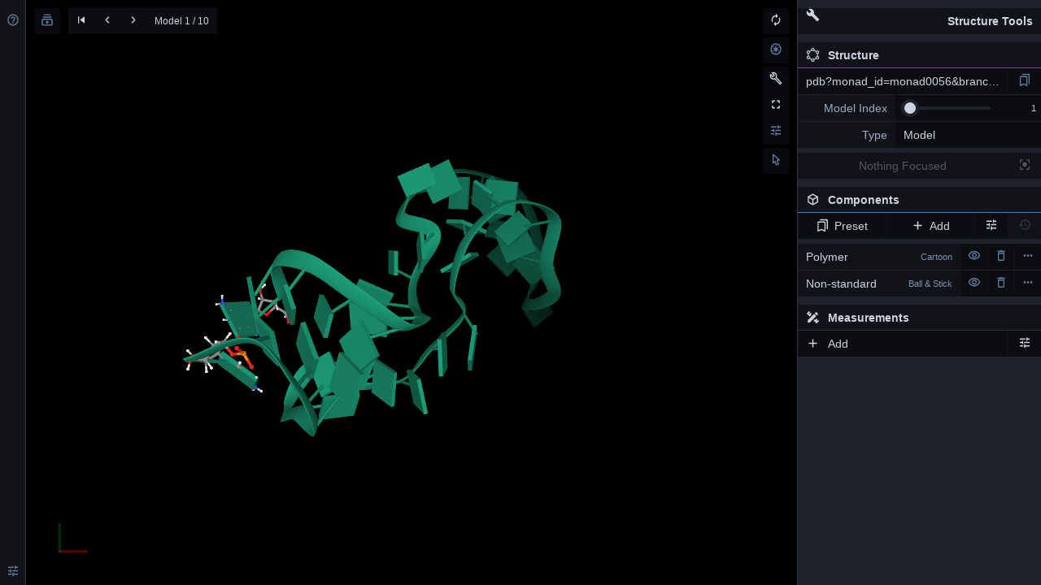

--- FILE ---
content_type: text/html; charset=utf-8
request_url: https://rnaapt3d.medals.jp/molstar?monad_id=monad0056&type=mg_optimized&branch=4
body_size: 1011
content:


<html>
<head>
  <title>PDBe Mol* Viewer</title>
  <link rel="stylesheet" type="text/css" href="static/pdbe-molstar/pdbe-molstar-1.1.1.css">
  <script src="static/pdbe-molstar/pdbe-molstar-plugin-1.1.1.js"></script>
  <meta name="viewport" content="width=device-width, user-scalable=no, minimum-scale=1.0, maximum-scale=1.0">
  <style>
    #molstar_viewer {
    }
  </style>
</head>

<body>
  <div id="molstar_viewer"></div>
<script type="text/javascript">

window.onload = () => {
var viewerInstance = new PDBeMolstarPlugin();
var viewerContainer = document.getElementById('molstar_viewer');

viewerInstance.render(viewerContainer, {
  customData: {

    url: 'pdb?monad_id=monad0056&branch=4&type=mg_optimized',

    format: 'pdb',
  },
  expanded: true,
});
viewerInstance.visual.select({
  data: [{
      entity_id: '1',
      start_residue_number: 1,
      end_residue_number: 5,
      color:{r:255,g:0,b:0},
  }]
});
console.log(viewerInstance);
console.log(viewerContainer);
}
</script>
</body>
</html>
